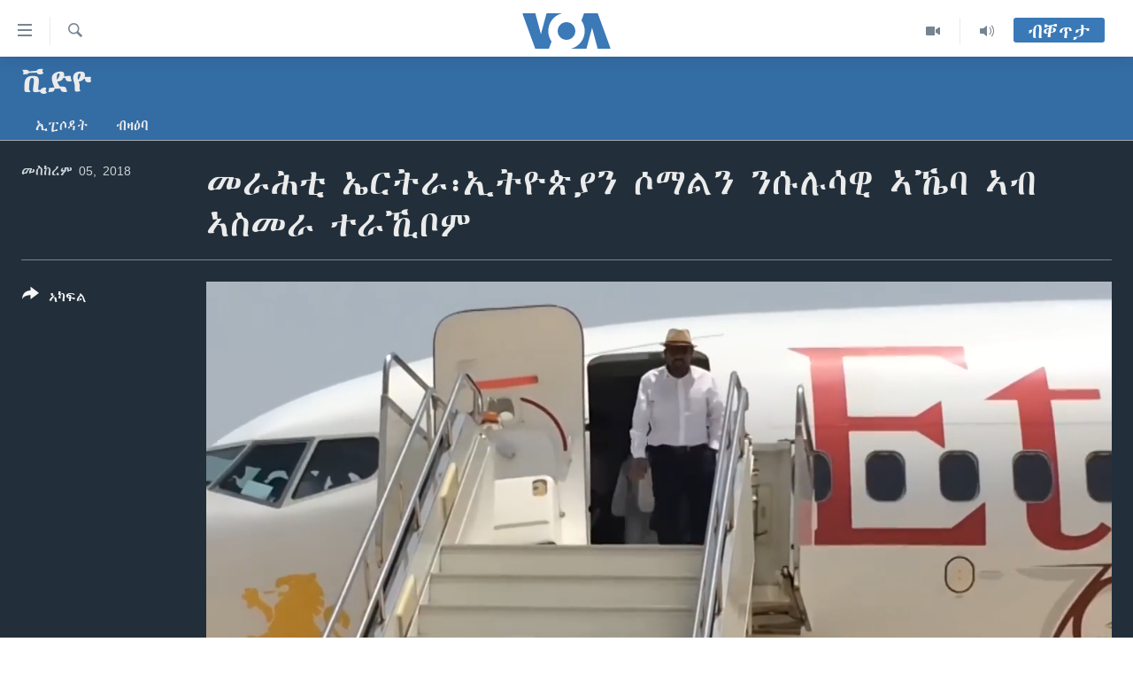

--- FILE ---
content_type: text/html; charset=utf-8
request_url: https://tigrigna.voanews.com/a/%E1%88%98%E1%88%AB%E1%88%95%E1%89%B2-%E1%8A%A4%E1%88%AD%E1%89%B5%E1%88%AB-%E1%8A%A2%E1%89%B5%E1%8B%AE%E1%8C%B5%E1%8B%AB%E1%8A%95-%E1%88%B6%E1%88%9B%E1%88%8D%E1%8A%95-%E1%8A%95%E1%88%B1%E1%88%89%E1%88%B3%E1%8B%8A-%E1%8A%A3%E1%8A%BC%E1%89%A3-%E1%8A%A3%E1%89%A5-%E1%8A%A3%E1%88%B5%E1%88%98%E1%88%AB-%E1%89%B0%E1%88%AB%E1%8A%BA%E1%89%A6%E1%88%9D/4559254.html
body_size: 13019
content:

<!DOCTYPE html>
<html lang="ti" dir="ltr" class="no-js">
<head>
<link href="/Content/responsive/VOA/ti/VOA-ti.css?&amp;av=0.0.0.0&amp;cb=309" rel="stylesheet"/>
<script src="https://tags.voanews.com/voa-pangea/prod/utag.sync.js"></script> <script type='text/javascript' src='https://www.youtube.com/iframe_api' async></script>
<script type="text/javascript">
//a general 'js' detection, must be on top level in <head>, due to CSS performance
document.documentElement.className = "js";
var cacheBuster = "309";
var appBaseUrl = "/";
var imgEnhancerBreakpoints = [0, 144, 256, 408, 650, 1023, 1597];
var isLoggingEnabled = false;
var isPreviewPage = false;
var isLivePreviewPage = false;
if (!isPreviewPage) {
window.RFE = window.RFE || {};
window.RFE.cacheEnabledByParam = window.location.href.indexOf('nocache=1') === -1;
const url = new URL(window.location.href);
const params = new URLSearchParams(url.search);
// Remove the 'nocache' parameter
params.delete('nocache');
// Update the URL without the 'nocache' parameter
url.search = params.toString();
window.history.replaceState(null, '', url.toString());
} else {
window.addEventListener('load', function() {
const links = window.document.links;
for (let i = 0; i < links.length; i++) {
links[i].href = '#';
links[i].target = '_self';
}
})
}
// Iframe & Embed detection
var embedProperties = {};
try {
// Reliable way to check if we are in an iframe.
var isIframe = window.self !== window.top;
embedProperties.is_iframe = isIframe;
if (!isIframe) {
embedProperties.embed_context = "main";
} else {
// We are in an iframe. Let's try to access the parent.
// This access will only fail with strict cross-origin (without document.domain).
var parentLocation = window.top.location;
// The access succeeded. Now we explicitly compare the hostname.
if (window.location.hostname === parentLocation.hostname) {
embedProperties.embed_context = "embed_self";
} else {
// Hostname is different (e.g. different subdomain with document.domain)
embedProperties.embed_context = "embed_cross";
}
// Since the access works, we can safely get the details.
embedProperties.url_parent = parentLocation.href;
embedProperties.title_parent = window.top.document.title;
}
} catch (err) {
// We are in an iframe, and an error occurred, probably due to cross-origin restrictions.
embedProperties.is_iframe = true;
embedProperties.embed_context = "embed_cross";
// We cannot access the properties of window.top.
// `document.referrer` can sometimes provide the URL of the parent page.
// It is not 100% reliable, but it is the best we can do in this situation.
embedProperties.url_parent = document.referrer || null;
embedProperties.title_parent = null; // We can't get to the title in a cross-origin scenario.
}
var pwaEnabled = false;
var swCacheDisabled;
</script>
<meta charset="utf-8" />
<title>መራሕቲ ኤርትራ፡ኢትዮጵያን ሶማልን ንሱሉሳዊ ኣኼባ ኣብ ኣስመራ ተራኺቦም</title>
<meta name="description" content="ቀ/ሚ ኣብይ ኣሕመድ ኣብ ወደብ ዓሰብን ባጽዕን ዘካየድዎ ዑደት ዛዚሞም ሎሚ ኣብ ሰዓታት ድሕሪ ቀትሪ ኣስመራ ኣትዮም ኣለው።" />
<meta name="keywords" content="ቪድዮ, ETHIOPIA, somalia, Eritrea, diplomacy" />
<meta name="viewport" content="width=device-width, initial-scale=1.0" />
<meta http-equiv="X-UA-Compatible" content="IE=edge" />
<meta name="robots" content="max-image-preview:large"><meta property="fb:pages" content="132597640090658" />
<meta name="msvalidate.01" content="3286EE554B6F672A6F2E608C02343C0E" />
<link href="https://tigrigna.voanews.com/a/መራሕቲ-ኤርትራ-ኢትዮጵያን-ሶማልን-ንሱሉሳዊ-ኣኼባ-ኣብ-ኣስመራ-ተራኺቦም/4559254.html" rel="canonical" />
<meta name="apple-mobile-web-app-title" content="VOA" />
<meta name="apple-mobile-web-app-status-bar-style" content="black" />
<meta name="apple-itunes-app" content="app-id=632618796, app-argument=//4559254.ltr" />
<meta content="መራሕቲ ኤርትራ፡ኢትዮጵያን ሶማልን ንሱሉሳዊ ኣኼባ ኣብ ኣስመራ ተራኺቦም" property="og:title" />
<meta content="ቀ/ሚ ኣብይ ኣሕመድ ኣብ ወደብ ዓሰብን ባጽዕን ዘካየድዎ ዑደት ዛዚሞም ሎሚ ኣብ ሰዓታት ድሕሪ ቀትሪ ኣስመራ ኣትዮም ኣለው።" property="og:description" />
<meta content="video.other" property="og:type" />
<meta content="https://tigrigna.voanews.com/a/መራሕቲ-ኤርትራ-ኢትዮጵያን-ሶማልን-ንሱሉሳዊ-ኣኼባ-ኣብ-ኣስመራ-ተራኺቦም/4559254.html" property="og:url" />
<meta content="ቪኦኤ" property="og:site_name" />
<meta content="https://www.facebook.com/pages/VOA-Tigrigna/132597640090658" property="article:publisher" />
<meta content="https://gdb.voanews.com/1aa890de-caba-48fe-94f2-df12677a1308_tv_w1200_h630.jpg" property="og:image" />
<meta content="1200" property="og:image:width" />
<meta content="630" property="og:image:height" />
<meta content="587038754814637" property="fb:app_id" />
<meta content="player" name="twitter:card" />
<meta content="@VOATigrigna" name="twitter:site" />
<meta content="https://tigrigna.voanews.com/embed/player/article/4559254.html" name="twitter:player" />
<meta content="435" name="twitter:player:width" />
<meta content="314" name="twitter:player:height" />
<meta content="https://voa-video-ns.akamaized.net/pangeavideo/2018/09/1/1a/1aa890de-caba-48fe-94f2-df12677a1308.mp4" name="twitter:player:stream" />
<meta content="video/mp4; codecs=&quot;h264&quot;" name="twitter:player:stream:content_type" />
<meta content="መራሕቲ ኤርትራ፡ኢትዮጵያን ሶማልን ንሱሉሳዊ ኣኼባ ኣብ ኣስመራ ተራኺቦም" name="twitter:title" />
<meta content="ቀ/ሚ ኣብይ ኣሕመድ ኣብ ወደብ ዓሰብን ባጽዕን ዘካየድዎ ዑደት ዛዚሞም ሎሚ ኣብ ሰዓታት ድሕሪ ቀትሪ ኣስመራ ኣትዮም ኣለው።" name="twitter:description" />
<link rel="amphtml" href="https://tigrigna.voanews.com/amp/መራሕቲ-ኤርትራ-ኢትዮጵያን-ሶማልን-ንሱሉሳዊ-ኣኼባ-ኣብ-ኣስመራ-ተራኺቦም/4559254.html" />
<script type="application/ld+json">{"duration":"PT3M39S","uploadDate":"2018-09-05 19:38:00Z","embedUrl":"https://tigrigna.voanews.com/embed/player/article/4559254.html","headline":"መራሕቲ ኤርትራ፡ኢትዮጵያን ሶማልን ንሱሉሳዊ ኣኼባ ኣብ ኣስመራ ተራኺቦም","inLanguage":"ti","keywords":"ቪድዮ, ETHIOPIA, somalia, Eritrea, diplomacy","author":{"@type":"Person","name":"VOA"},"datePublished":"2018-09-05 19:38:00Z","dateModified":"2018-09-05 19:38:00Z","publisher":{"logo":{"width":512,"height":220,"@type":"ImageObject","url":"https://tigrigna.voanews.com/Content/responsive/VOA/ti/img/logo.png"},"@type":"Organization","url":"https://tigrigna.voanews.com","sameAs":["https://www.facebook.com/VOA-Tigrigna-132597640090658/?ref=ts\u0026fref=ts","https://www.youtube.com/voatigrigna","https://www.instagram.com/voatigrigna","https://twitter.com/voatigrigna","https://telegram.me/YourUsernameHere","","https://www.whatsapp.com/channel/0029VaZu1cPHFxP2I6zxD209"],"name":"ድምጺ ኣሜሪካ","alternateName":""},"thumbnailUrl":"https://gdb.voanews.com/1aa890de-caba-48fe-94f2-df12677a1308_tv_w1080_h608.jpg","@context":"https://schema.org","@type":"VideoObject","mainEntityOfPage":"https://tigrigna.voanews.com/a/መራሕቲ-ኤርትራ-ኢትዮጵያን-ሶማልን-ንሱሉሳዊ-ኣኼባ-ኣብ-ኣስመራ-ተራኺቦም/4559254.html","url":"https://tigrigna.voanews.com/a/መራሕቲ-ኤርትራ-ኢትዮጵያን-ሶማልን-ንሱሉሳዊ-ኣኼባ-ኣብ-ኣስመራ-ተራኺቦም/4559254.html","description":"ቀ/ሚ ኣብይ ኣሕመድ ኣብ ወደብ ዓሰብን ባጽዕን ዘካየድዎ ዑደት ዛዚሞም ሎሚ ኣብ ሰዓታት ድሕሪ ቀትሪ ኣስመራ ኣትዮም ኣለው።","image":{"width":1080,"height":608,"@type":"ImageObject","url":"https://gdb.voanews.com/1aa890de-caba-48fe-94f2-df12677a1308_tv_w1080_h608.jpg"},"name":"መራሕቲ ኤርትራ፡ኢትዮጵያን ሶማልን ንሱሉሳዊ ኣኼባ ኣብ ኣስመራ ተራኺቦም"}</script>
<script src="/Scripts/responsive/infographics.b?v=dVbZ-Cza7s4UoO3BqYSZdbxQZVF4BOLP5EfYDs4kqEo1&amp;av=0.0.0.0&amp;cb=309"></script>
<script src="/Scripts/responsive/loader.b?v=C-JLefdHQ4ECvt5x4bMsJCTq2VRkcN8JUkP-IB-DzAI1&amp;av=0.0.0.0&amp;cb=309"></script>
<link rel="icon" type="image/svg+xml" href="/Content/responsive/VOA/img/webApp/favicon.svg" />
<link rel="alternate icon" href="/Content/responsive/VOA/img/webApp/favicon.ico" />
<link rel="apple-touch-icon" sizes="152x152" href="/Content/responsive/VOA/img/webApp/ico-152x152.png" />
<link rel="apple-touch-icon" sizes="144x144" href="/Content/responsive/VOA/img/webApp/ico-144x144.png" />
<link rel="apple-touch-icon" sizes="114x114" href="/Content/responsive/VOA/img/webApp/ico-114x114.png" />
<link rel="apple-touch-icon" sizes="72x72" href="/Content/responsive/VOA/img/webApp/ico-72x72.png" />
<link rel="apple-touch-icon-precomposed" href="/Content/responsive/VOA/img/webApp/ico-57x57.png" />
<link rel="icon" sizes="192x192" href="/Content/responsive/VOA/img/webApp/ico-192x192.png" />
<link rel="icon" sizes="128x128" href="/Content/responsive/VOA/img/webApp/ico-128x128.png" />
<meta name="msapplication-TileColor" content="#ffffff" />
<meta name="msapplication-TileImage" content="/Content/responsive/VOA/img/webApp/ico-144x144.png" />
<link rel="alternate" type="application/rss+xml" title="VOA - Top Stories [RSS]" href="/api/" />
<link rel="sitemap" type="application/rss+xml" href="/sitemap.xml" />
<script type="text/javascript">
var analyticsData = Object.assign(embedProperties, {url:"https://tigrigna.voanews.com/a/%e1%88%98%e1%88%ab%e1%88%95%e1%89%b2-%e1%8a%a4%e1%88%ad%e1%89%b5%e1%88%ab-%e1%8a%a2%e1%89%b5%e1%8b%ae%e1%8c%b5%e1%8b%ab%e1%8a%95-%e1%88%b6%e1%88%9b%e1%88%8d%e1%8a%95-%e1%8a%95%e1%88%b1%e1%88%89%e1%88%b3%e1%8b%8a-%e1%8a%a3%e1%8a%bc%e1%89%a3-%e1%8a%a3%e1%89%a5-%e1%8a%a3%e1%88%b5%e1%88%98%e1%88%ab-%e1%89%b0%e1%88%ab%e1%8a%ba%e1%89%a6%e1%88%9d/4559254.html",property_id:"487",article_uid:"4559254",page_title:"መራሕቲ ኤርትራ፡ኢትዮጵያን ሶማልን ንሱሉሳዊ ኣኼባ ኣብ ኣስመራ ተራኺቦም",page_type:"video",content_type:"video",subcontent_type:"video",last_modified:"2018-09-05 19:38:00Z",pub_datetime:"2018-09-05 19:38:00Z",section:"ቪድዮ",english_section:"video",byline:"",categories:"video",tags:"ethiopia;somalia;eritrea;diplomacy",domain:"tigrigna.voanews.com",language:"Tigrinya",language_service:"VOA Horn of Africa",platform:"web",copied:"no",copied_article:"",copied_title:"",runs_js:"Yes",cms_release:"8.45.0.0.309",enviro_type:"prod",slug:"መራሕቲ-ኤርትራ-ኢትዮጵያን-ሶማልን-ንሱሉሳዊ-ኣኼባ-ኣብ-ኣስመራ-ተራኺቦም",entity:"VOA",short_language_service:"TIG",platform_short:"W",page_name:"መራሕቲ ኤርትራ፡ኢትዮጵያን ሶማልን ንሱሉሳዊ ኣኼባ ኣብ ኣስመራ ተራኺቦም"});
// Push Analytics data as GTM message (without "event" attribute and before GTM initialization)
window.dataLayer = window.dataLayer || [];
window.dataLayer.push(analyticsData);
</script>
<script type="text/javascript" data-cookiecategory="analytics">
var gtmEventObject = {event: 'page_meta_ready'};window.dataLayer = window.dataLayer || [];window.dataLayer.push(gtmEventObject);
var renderGtm = "true";
if (renderGtm === "true") {
(function(w,d,s,l,i){w[l]=w[l]||[];w[l].push({'gtm.start':new Date().getTime(),event:'gtm.js'});var f=d.getElementsByTagName(s)[0],j=d.createElement(s),dl=l!='dataLayer'?'&l='+l:'';j.async=true;j.src='//www.googletagmanager.com/gtm.js?id='+i+dl;f.parentNode.insertBefore(j,f);})(window,document,'script','dataLayer','GTM-N8MP7P');
}
</script>
</head>
<body class=" nav-no-loaded cc_theme pg-media use-sticky-share js-category-to-nav pg-prog nojs-images ">
<noscript><iframe src="https://www.googletagmanager.com/ns.html?id=GTM-N8MP7P" height="0" width="0" style="display:none;visibility:hidden"></iframe></noscript> <script type="text/javascript" data-cookiecategory="analytics">
var gtmEventObject = {event: 'page_meta_ready'};window.dataLayer = window.dataLayer || [];window.dataLayer.push(gtmEventObject);
var renderGtm = "true";
if (renderGtm === "true") {
(function(w,d,s,l,i){w[l]=w[l]||[];w[l].push({'gtm.start':new Date().getTime(),event:'gtm.js'});var f=d.getElementsByTagName(s)[0],j=d.createElement(s),dl=l!='dataLayer'?'&l='+l:'';j.async=true;j.src='//www.googletagmanager.com/gtm.js?id='+i+dl;f.parentNode.insertBefore(j,f);})(window,document,'script','dataLayer','GTM-N8MP7P');
}
</script>
<!--Analytics tag js version start-->
<script type="text/javascript" data-cookiecategory="analytics">
var utag_data = Object.assign({}, analyticsData, {pub_year:"2018",pub_month:"09",pub_day:"05",pub_hour:"19",pub_weekday:"Wednesday"});
if(typeof(TealiumTagFrom)==='function' && typeof(TealiumTagSearchKeyword)==='function') {
var utag_from=TealiumTagFrom();var utag_searchKeyword=TealiumTagSearchKeyword();
if(utag_searchKeyword!=null && utag_searchKeyword!=='' && utag_data["search_keyword"]==null) utag_data["search_keyword"]=utag_searchKeyword;if(utag_from!=null && utag_from!=='') utag_data["from"]=TealiumTagFrom();}
if(window.top!== window.self&&utag_data.page_type==="snippet"){utag_data.page_type = 'iframe';}
try{if(window.top!==window.self&&window.self.location.hostname===window.top.location.hostname){utag_data.platform = 'self-embed';utag_data.platform_short = 'se';}}catch(e){if(window.top!==window.self&&window.self.location.search.includes("platformType=self-embed")){utag_data.platform = 'cross-promo';utag_data.platform_short = 'cp';}}
(function(a,b,c,d){ a="https://tags.voanews.com/voa-pangea/prod/utag.js"; b=document;c="script";d=b.createElement(c);d.src=a;d.type="text/java"+c;d.async=true; a=b.getElementsByTagName(c)[0];a.parentNode.insertBefore(d,a); })();
</script>
<!--Analytics tag js version end-->
<!-- Analytics tag management NoScript -->
<noscript>
<img style="position: absolute; border: none;" src="https://ssc.voanews.com/b/ss/bbgprod,bbgentityvoa/1/G.4--NS/54246330?pageName=voa%3atig%3aw%3avideo%3a%e1%88%98%e1%88%ab%e1%88%95%e1%89%b2%20%e1%8a%a4%e1%88%ad%e1%89%b5%e1%88%ab%e1%8d%a1%e1%8a%a2%e1%89%b5%e1%8b%ae%e1%8c%b5%e1%8b%ab%e1%8a%95%20%e1%88%b6%e1%88%9b%e1%88%8d%e1%8a%95%20%e1%8a%95%e1%88%b1%e1%88%89%e1%88%b3%e1%8b%8a%20%e1%8a%a3%e1%8a%bc%e1%89%a3%20%e1%8a%a3%e1%89%a5%20%e1%8a%a3%e1%88%b5%e1%88%98%e1%88%ab%20%e1%89%b0%e1%88%ab%e1%8a%ba%e1%89%a6%e1%88%9d&amp;c6=%e1%88%98%e1%88%ab%e1%88%95%e1%89%b2%20%e1%8a%a4%e1%88%ad%e1%89%b5%e1%88%ab%e1%8d%a1%e1%8a%a2%e1%89%b5%e1%8b%ae%e1%8c%b5%e1%8b%ab%e1%8a%95%20%e1%88%b6%e1%88%9b%e1%88%8d%e1%8a%95%20%e1%8a%95%e1%88%b1%e1%88%89%e1%88%b3%e1%8b%8a%20%e1%8a%a3%e1%8a%bc%e1%89%a3%20%e1%8a%a3%e1%89%a5%20%e1%8a%a3%e1%88%b5%e1%88%98%e1%88%ab%20%e1%89%b0%e1%88%ab%e1%8a%ba%e1%89%a6%e1%88%9d&amp;v36=8.45.0.0.309&amp;v6=D=c6&amp;g=https%3a%2f%2ftigrigna.voanews.com%2fa%2f%25e1%2588%2598%25e1%2588%25ab%25e1%2588%2595%25e1%2589%25b2-%25e1%258a%25a4%25e1%2588%25ad%25e1%2589%25b5%25e1%2588%25ab-%25e1%258a%25a2%25e1%2589%25b5%25e1%258b%25ae%25e1%258c%25b5%25e1%258b%25ab%25e1%258a%2595-%25e1%2588%25b6%25e1%2588%259b%25e1%2588%258d%25e1%258a%2595-%25e1%258a%2595%25e1%2588%25b1%25e1%2588%2589%25e1%2588%25b3%25e1%258b%258a-%25e1%258a%25a3%25e1%258a%25bc%25e1%2589%25a3-%25e1%258a%25a3%25e1%2589%25a5-%25e1%258a%25a3%25e1%2588%25b5%25e1%2588%2598%25e1%2588%25ab-%25e1%2589%25b0%25e1%2588%25ab%25e1%258a%25ba%25e1%2589%25a6%25e1%2588%259d%2f4559254.html&amp;c1=D=g&amp;v1=D=g&amp;events=event1&amp;c16=voa%20horn%20of%20africa&amp;v16=D=c16&amp;c5=video&amp;v5=D=c5&amp;ch=%e1%89%aa%e1%8b%b5%e1%8b%ae&amp;c15=tigrinya&amp;v15=D=c15&amp;c4=video&amp;v4=D=c4&amp;c14=4559254&amp;v14=D=c14&amp;v20=no&amp;c17=web&amp;v17=D=c17&amp;mcorgid=518abc7455e462b97f000101%40adobeorg&amp;server=tigrigna.voanews.com&amp;pageType=D=c4&amp;ns=bbg&amp;v29=D=server&amp;v25=voa&amp;v30=487&amp;v105=D=User-Agent " alt="analytics" width="1" height="1" /></noscript>
<!-- End of Analytics tag management NoScript -->
<!--*** Accessibility links - For ScreenReaders only ***-->
<section>
<div class="sr-only">
<h2>ክርከብ ዝኽእል መራኸቢታት</h2>
<ul>
<li><a href="#content" data-disable-smooth-scroll="1">ናብ ቀንዲ ትሕዝቶ ሕለፍ</a></li>
<li><a href="#navigation" data-disable-smooth-scroll="1">ናብ ቀንዲ መምርሒ ስገር</a></li>
<li><a href="#txtHeaderSearch" data-disable-smooth-scroll="1"> ናብ መፈተሺ ስገር </a></li>
</ul>
</div>
</section>
<div dir="ltr">
<div id="page">
<aside>
<div class="ctc-message pos-fix">
<div class="ctc-message__inner">Link has been copied to clipboard</div>
</div>
</aside>
<div class="hdr-20 hdr-20--big">
<div class="hdr-20__inner">
<div class="hdr-20__max pos-rel">
<div class="hdr-20__side hdr-20__side--primary d-flex">
<label data-for="main-menu-ctrl" data-switcher-trigger="true" data-switch-target="main-menu-ctrl" class="burger hdr-trigger pos-rel trans-trigger" data-trans-evt="click" data-trans-id="menu">
<span class="ico ico-close hdr-trigger__ico hdr-trigger__ico--close burger__ico burger__ico--close"></span>
<span class="ico ico-menu hdr-trigger__ico hdr-trigger__ico--open burger__ico burger__ico--open"></span>
</label>
<div class="menu-pnl pos-fix trans-target" data-switch-target="main-menu-ctrl" data-trans-id="menu">
<div class="menu-pnl__inner">
<nav class="main-nav menu-pnl__item menu-pnl__item--first">
<ul class="main-nav__list accordeon" data-analytics-tales="false" data-promo-name="link" data-location-name="nav,secnav">
<li class="main-nav__item accordeon__item" data-switch-target="menu-item-1460">
<label class="main-nav__item-name main-nav__item-name--label accordeon__control-label" data-switcher-trigger="true" data-for="menu-item-1460">
ዜና
<span class="ico ico-chevron-down main-nav__chev"></span>
</label>
<div class="main-nav__sub-list">
<a class="main-nav__item-name main-nav__item-name--link main-nav__item-name--sub" href="/ethiopia-eritrea" title="ኤርትራ/ኢትዮጵያ" data-item-name="ethiopia-eritrea" >ኤርትራ/ኢትዮጵያ</a>
<a class="main-nav__item-name main-nav__item-name--link main-nav__item-name--sub" href="/world" title="ዓለም" data-item-name="world-news" >ዓለም</a>
<a class="main-nav__item-name main-nav__item-name--link main-nav__item-name--sub" href="/p/9097.html" title="ማእከላይ ምብራቕ" data-item-name="middle-east" >ማእከላይ ምብራቕ</a>
</div>
</li>
<li class="main-nav__item accordeon__item" data-switch-target="menu-item-1463">
<label class="main-nav__item-name main-nav__item-name--label accordeon__control-label" data-switcher-trigger="true" data-for="menu-item-1463">
ሰሙናዊ መደባት
<span class="ico ico-chevron-down main-nav__chev"></span>
</label>
<div class="main-nav__sub-list">
<a class="main-nav__item-name main-nav__item-name--link main-nav__item-name--sub" href="/weekly-programs" title="ሰሙናዊ መደባት" data-item-name="weekly-programming" >ሰሙናዊ መደባት</a>
<a class="main-nav__item-name main-nav__item-name--link main-nav__item-name--sub" href="/p/7830.html" title="እዋናዊ ጉዳያት" data-item-name="weekly-programs-current-affairs" >እዋናዊ ጉዳያት</a>
<a class="main-nav__item-name main-nav__item-name--link main-nav__item-name--sub" href="/p/7831.html" title="ጥዕና" data-item-name="weekly-programs-health" >ጥዕና</a>
<a class="main-nav__item-name main-nav__item-name--link main-nav__item-name--sub" href="/p/7832.html" title="መንእሰያት" data-item-name="weekly-programs-youth" >መንእሰያት</a>
<a class="main-nav__item-name main-nav__item-name--link main-nav__item-name--sub" href="/p/7834.html" title="ኤርትራውያን ኣብ ኣመሪካ" data-item-name="eritreans-in-america" >ኤርትራውያን ኣብ ኣመሪካ</a>
<a class="main-nav__item-name main-nav__item-name--link main-nav__item-name--sub" href="/p/7835.html" title="ህዝቢ ምስ ህዝቢ" data-item-name="people-to-people" >ህዝቢ ምስ ህዝቢ</a>
<a class="main-nav__item-name main-nav__item-name--link main-nav__item-name--sub" href="/z/7788" title="ደቂ ኣንስትዮን ህጻናትን" data-item-name="women-and-family" >ደቂ ኣንስትዮን ህጻናትን</a>
<a class="main-nav__item-name main-nav__item-name--link main-nav__item-name--sub" href="/z/7148" title="ሳይንስን ቴክኖሎጂን" data-item-name="science-and-technology" >ሳይንስን ቴክኖሎጂን</a>
<a class="main-nav__item-name main-nav__item-name--link main-nav__item-name--sub" href="/p/7836.html" title="ቂሔ ጽልሚ" data-item-name="weekly-programs-culture" >ቂሔ ጽልሚ</a>
</div>
</li>
<li class="main-nav__item accordeon__item" data-switch-target="menu-item-1464">
<label class="main-nav__item-name main-nav__item-name--label accordeon__control-label" data-switcher-trigger="true" data-for="menu-item-1464">
ራድዮ
<span class="ico ico-chevron-down main-nav__chev"></span>
</label>
<div class="main-nav__sub-list">
<a class="main-nav__item-name main-nav__item-name--link main-nav__item-name--sub" href="/daily-radio-show" title="ፈነወ ትግርኛ 1900" data-item-name="tigrinia-news-1900" >ፈነወ ትግርኛ 1900</a>
<a class="main-nav__item-name main-nav__item-name--link main-nav__item-name--sub" href="/z/4280" title="መኽዘን ሓጸርቲ ድምጺ" data-item-name="short-audio-clip1" >መኽዘን ሓጸርቲ ድምጺ</a>
<a class="main-nav__item-name main-nav__item-name--link main-nav__item-name--sub" href="https://tigrigna.voanews.com/z/5500" title="ትሕዝቶ ወሃብቲ ርእይቶ" target="_blank" rel="noopener">ትሕዝቶ ወሃብቲ ርእይቶ</a>
</div>
</li>
<li class="main-nav__item accordeon__item" data-switch-target="menu-item-1465">
<label class="main-nav__item-name main-nav__item-name--label accordeon__control-label" data-switcher-trigger="true" data-for="menu-item-1465">
ቪድዮ
<span class="ico ico-chevron-down main-nav__chev"></span>
</label>
<div class="main-nav__sub-list">
<a class="main-nav__item-name main-nav__item-name--link main-nav__item-name--sub" href="/z/3314" title="VOA60 ኣፍሪቃ" data-item-name="voa-60-africa" >VOA60 ኣፍሪቃ</a>
<a class="main-nav__item-name main-nav__item-name--link main-nav__item-name--sub" href="/z/3478" title="VOA60 ኣመሪካ" data-item-name="voa60-america" >VOA60 ኣመሪካ</a>
<a class="main-nav__item-name main-nav__item-name--link main-nav__item-name--sub" href="/z/3313" title="VOA60 ዓለም" data-item-name="voa-60-world" >VOA60 ዓለም</a>
<a class="main-nav__item-name main-nav__item-name--link main-nav__item-name--sub" href="/z/3312" title="ቪድዮ" data-item-name="video" >ቪድዮ</a>
</div>
</li>
<li class="main-nav__item">
<a class="main-nav__item-name main-nav__item-name--link" href="/special-reports" title="ፍሉይ ዓምዲ" data-item-name="special-report" >ፍሉይ ዓምዲ</a>
</li>
<li class="main-nav__item">
<a class="main-nav__item-name main-nav__item-name--link" href="/radio-on-tv" title="ዕለታዊ ፈነወ ድምጺ ኣመሪካ ቋንቋ ትግርኛ" data-item-name="daily-radio-on-tv" >ዕለታዊ ፈነወ ድምጺ ኣመሪካ ቋንቋ ትግርኛ</a>
</li>
</ul>
</nav>
<div class="menu-pnl__item">
<a href="https://learningenglish.voanews.com/" class="menu-pnl__item-link" alt="ትምህርቲ እንግሊዝኛ">ትምህርቲ እንግሊዝኛ</a>
</div>
<div class="menu-pnl__item menu-pnl__item--social">
<h5 class="menu-pnl__sub-head">ማሕበራዊ ገጻትና</h5>
<a href="https://www.facebook.com/VOA-Tigrigna-132597640090658/?ref=ts&amp;fref=ts" title="ኣብ ‘ፈስቡክ’ ተኸታተሉና" data-analytics-text="follow_on_facebook" class="btn btn--rounded btn--social-inverted menu-pnl__btn js-social-btn btn-facebook" target="_blank" rel="noopener">
<span class="ico ico-facebook-alt ico--rounded"></span>
</a>
<a href="https://www.youtube.com/voatigrigna" title="Follow us on Youtube" data-analytics-text="follow_on_youtube" class="btn btn--rounded btn--social-inverted menu-pnl__btn js-social-btn btn-youtube" target="_blank" rel="noopener">
<span class="ico ico-youtube ico--rounded"></span>
</a>
<a href="https://www.instagram.com/voatigrigna" title="Follow us on Instagram" data-analytics-text="follow_on_instagram" class="btn btn--rounded btn--social-inverted menu-pnl__btn js-social-btn btn-instagram" target="_blank" rel="noopener">
<span class="ico ico-instagram ico--rounded"></span>
</a>
<a href="https://twitter.com/voatigrigna" title="ኣብ ‘ትዊትር’ ተኸታተሉና" data-analytics-text="follow_on_twitter" class="btn btn--rounded btn--social-inverted menu-pnl__btn js-social-btn btn-twitter" target="_blank" rel="noopener">
<span class="ico ico-twitter ico--rounded"></span>
</a>
<a href="https://telegram.me/YourUsernameHere" title="Follow us on Telegram" data-analytics-text="follow_on_telegram" class="btn btn--rounded btn--social-inverted menu-pnl__btn js-social-btn btn-telegram" target="_blank" rel="noopener">
<span class="ico ico-telegram ico--rounded"></span>
</a>
</div>
<div class="menu-pnl__item">
<a href="/navigation/allsites" class="menu-pnl__item-link">
<span class="ico ico-languages "></span>
ቋንቋታት
</a>
</div>
</div>
</div>
<label data-for="top-search-ctrl" data-switcher-trigger="true" data-switch-target="top-search-ctrl" class="top-srch-trigger hdr-trigger">
<span class="ico ico-close hdr-trigger__ico hdr-trigger__ico--close top-srch-trigger__ico top-srch-trigger__ico--close"></span>
<span class="ico ico-search hdr-trigger__ico hdr-trigger__ico--open top-srch-trigger__ico top-srch-trigger__ico--open"></span>
</label>
<div class="srch-top srch-top--in-header" data-switch-target="top-search-ctrl">
<div class="container">
<form action="/s" class="srch-top__form srch-top__form--in-header" id="form-topSearchHeader" method="get" role="search"><label for="txtHeaderSearch" class="sr-only">Search</label>
<input type="text" id="txtHeaderSearch" name="k" placeholder="መድለይ ጽሑፍ..." accesskey="s" value="" class="srch-top__input analyticstag-event" onkeydown="if (event.keyCode === 13) { FireAnalyticsTagEventOnSearch('search', $dom.get('#txtHeaderSearch')[0].value) }" />
<button title="Search" type="submit" class="btn btn--top-srch analyticstag-event" onclick="FireAnalyticsTagEventOnSearch('search', $dom.get('#txtHeaderSearch')[0].value) ">
<span class="ico ico-search"></span>
</button></form>
</div>
</div>
<a href="/" class="main-logo-link">
<img src="/Content/responsive/VOA/ti/img/logo-compact.svg?cb=309" class="main-logo main-logo--comp" alt="site logo">
<img src="/Content/responsive/VOA/ti/img/logo.svg?cb=309" class="main-logo main-logo--big" alt="site logo">
</a>
</div>
<div class="hdr-20__side hdr-20__side--secondary d-flex">
<a href="/daily-radio-show" title="Audio" class="hdr-20__secondary-item" data-item-name="audio">
<span class="ico ico-audio hdr-20__secondary-icon"></span>
</a>
<a href="/radio-on-tv" title="Video" class="hdr-20__secondary-item" data-item-name="video">
<span class="ico ico-video hdr-20__secondary-icon"></span>
</a>
<a href="/s" title="Search" class="hdr-20__secondary-item hdr-20__secondary-item--search" data-item-name="search">
<span class="ico ico-search hdr-20__secondary-icon hdr-20__secondary-icon--search"></span>
</a>
<div class="hdr-20__secondary-item live-b-drop">
<div class="live-b-drop__off">
<a href="/live/" class="live-b-drop__link" title="ብቐጥታ" data-item-name="live">
<span class="badge badge--live-btn badge--live-btn-off">
ብቐጥታ
</span>
</a>
</div>
<div class="live-b-drop__on hidden">
<label data-for="live-ctrl" data-switcher-trigger="true" data-switch-target="live-ctrl" class="live-b-drop__label pos-rel">
<span class="badge badge--live badge--live-btn">
ብቐጥታ
</span>
<span class="ico ico-close live-b-drop__label-ico live-b-drop__label-ico--close"></span>
</label>
<div class="live-b-drop__panel" id="targetLivePanelDiv" data-switch-target="live-ctrl"></div>
</div>
</div>
<div class="srch-bottom">
<form action="/s" class="srch-bottom__form d-flex" id="form-bottomSearch" method="get" role="search"><label for="txtSearch" class="sr-only">Search</label>
<input type="search" id="txtSearch" name="k" placeholder="መድለይ ጽሑፍ..." accesskey="s" value="" class="srch-bottom__input analyticstag-event" onkeydown="if (event.keyCode === 13) { FireAnalyticsTagEventOnSearch('search', $dom.get('#txtSearch')[0].value) }" />
<button title="Search" type="submit" class="btn btn--bottom-srch analyticstag-event" onclick="FireAnalyticsTagEventOnSearch('search', $dom.get('#txtSearch')[0].value) ">
<span class="ico ico-search"></span>
</button></form>
</div>
</div>
<img src="/Content/responsive/VOA/ti/img/logo-print.gif?cb=309" class="logo-print" loading="lazy" alt="site logo">
<img src="/Content/responsive/VOA/ti/img/logo-print_color.png?cb=309" class="logo-print logo-print--color" loading="lazy" alt="site logo">
</div>
</div>
</div>
<script>
if (document.body.className.indexOf('pg-home') > -1) {
var nav2In = document.querySelector('.hdr-20__inner');
var nav2Sec = document.querySelector('.hdr-20__side--secondary');
var secStyle = window.getComputedStyle(nav2Sec);
if (nav2In && window.pageYOffset < 150 && secStyle['position'] !== 'fixed') {
nav2In.classList.add('hdr-20__inner--big')
}
}
</script>
<div class="c-hlights c-hlights--breaking c-hlights--no-item" data-hlight-display="mobile,desktop">
<div class="c-hlights__wrap container p-0">
<div class="c-hlights__nav">
<a role="button" href="#" title="ቀዳማይ">
<span class="ico ico-chevron-backward m-0"></span>
<span class="sr-only">ቀዳማይ</span>
</a>
<a role="button" href="#" title="ዝቅፅል">
<span class="ico ico-chevron-forward m-0"></span>
<span class="sr-only">ዝቅፅል</span>
</a>
</div>
<span class="c-hlights__label">
<span class="">Breaking News</span>
<span class="switcher-trigger">
<label data-for="more-less-1" data-switcher-trigger="true" class="switcher-trigger__label switcher-trigger__label--more p-b-0" title="ተወሳኺ ምርኣይ">
<span class="ico ico-chevron-down"></span>
</label>
<label data-for="more-less-1" data-switcher-trigger="true" class="switcher-trigger__label switcher-trigger__label--less p-b-0" title="Show less">
<span class="ico ico-chevron-up"></span>
</label>
</span>
</span>
<ul class="c-hlights__items switcher-target" data-switch-target="more-less-1">
</ul>
</div>
</div> <div id="content">
<div class="prog-hdr">
<div class="container">
<a href="/z/3312" class="prog-hdr__link">
<h1 class="title pg-title title--program">ቪድዮ</h1>
</a>
</div>
<div class="nav-tabs nav-tabs--level-1 nav-tabs--prog-hdr nav-tabs--full">
<div class="container">
<div class="row">
<div class="nav-tabs__inner swipe-slide">
<ul class="nav-tabs__list swipe-slide__inner" role="tablist">
<li class="nav-tabs__item nav-tabs__item--prog-hdr nav-tabs__item--full">
<a href="/z/3312"> ኢፒሶዳት </a> </li>
<li class="nav-tabs__item nav-tabs__item--prog-hdr nav-tabs__item--full">
<a href="/z/3312/about"> ብዛዕባ </a> </li>
</ul>
</div>
</div>
</div>
</div>
</div>
<div class="media-container">
<div class="container">
<div class="hdr-container">
<div class="row">
<div class="col-title col-xs-12 col-md-10 col-lg-10 pull-right"> <h1 class="">
መራሕቲ ኤርትራ፡ኢትዮጵያን ሶማልን ንሱሉሳዊ ኣኼባ ኣብ ኣስመራ ተራኺቦም
</h1>
</div><div class="col-publishing-details col-xs-12 col-md-2 pull-left"> <div class="publishing-details ">
<div class="published">
<span class="date" >
<time pubdate="pubdate" datetime="2018-09-05T22:38:00+03:00">
መስከረም 05, 2018
</time>
</span>
</div>
</div>
</div><div class="col-lg-12 separator"> <div class="separator">
<hr class="title-line" />
</div>
</div><div class="col-multimedia col-xs-12 col-md-10 pull-right"> <div class="media-pholder media-pholder--video ">
<div class="c-sticky-container" data-poster="https://gdb.voanews.com/1aa890de-caba-48fe-94f2-df12677a1308_tv_w250_r1.jpg">
<div class="c-sticky-element" data-sp_api="pangea-video" data-persistent data-persistent-browse-out >
<div class="c-mmp c-mmp--enabled c-mmp--loading c-mmp--video c-mmp--detail c-mmp--has-poster c-sticky-element__swipe-el"
data-player_id="" data-title="መራሕቲ ኤርትራ፡ኢትዮጵያን ሶማልን ንሱሉሳዊ ኣኼባ ኣብ ኣስመራ ተራኺቦም" data-hide-title="False"
data-breakpoint_s="320" data-breakpoint_m="640" data-breakpoint_l="992"
data-hlsjs-src="/Scripts/responsive/hls.b"
data-bypass-dash-for-vod="true"
data-bypass-dash-for-live-video="true"
data-bypass-dash-for-live-audio="true"
data-media-id="4559254"
id="player4559254">
<div class="c-mmp__poster js-poster c-mmp__poster--video">
<img src="https://gdb.voanews.com/1aa890de-caba-48fe-94f2-df12677a1308_tv_w250_r1.jpg" alt="መራሕቲ ኤርትራ፡ኢትዮጵያን ሶማልን ንሱሉሳዊ ኣኼባ ኣብ ኣስመራ ተራኺቦም" title="መራሕቲ ኤርትራ፡ኢትዮጵያን ሶማልን ንሱሉሳዊ ኣኼባ ኣብ ኣስመራ ተራኺቦም" class="c-mmp__poster-image-h" />
</div>
<a class="c-mmp__fallback-link" href="https://voa-video-ns.akamaized.net/pangeavideo/2018/09/1/1a/1aa890de-caba-48fe-94f2-df12677a1308_hq.mp4">
<span class="c-mmp__fallback-link-icon">
<span class="ico ico-play"></span>
</span>
</a>
<div class="c-spinner">
<img src="/Content/responsive/img/player-spinner.png" alt="please wait" title="please wait" />
</div>
<span class="c-mmp__big_play_btn js-btn-play-big">
<span class="ico ico-play"></span>
</span>
<div class="c-mmp__player">
<video src="https://voa-video-ns.akamaized.net/pangeavideo/2018/09/1/1a/1aa890de-caba-48fe-94f2-df12677a1308_hq.mp4" data-fallbacksrc="https://voa-video-ns.akamaized.net/pangeavideo/2018/09/1/1a/1aa890de-caba-48fe-94f2-df12677a1308.mp4" data-fallbacktype="video/mp4" data-type="video/mp4" data-info="Auto" data-sources="[{&quot;AmpSrc&quot;:&quot;https://voa-video-ns.akamaized.net/pangeavideo/2018/09/1/1a/1aa890de-caba-48fe-94f2-df12677a1308_mobile.mp4&quot;,&quot;Src&quot;:&quot;https://voa-video-ns.akamaized.net/pangeavideo/2018/09/1/1a/1aa890de-caba-48fe-94f2-df12677a1308_mobile.mp4&quot;,&quot;Type&quot;:&quot;video/mp4&quot;,&quot;DataInfo&quot;:&quot;270p&quot;,&quot;Url&quot;:null,&quot;BlockAutoTo&quot;:null,&quot;BlockAutoFrom&quot;:null},{&quot;AmpSrc&quot;:&quot;https://voa-video-ns.akamaized.net/pangeavideo/2018/09/1/1a/1aa890de-caba-48fe-94f2-df12677a1308.mp4&quot;,&quot;Src&quot;:&quot;https://voa-video-ns.akamaized.net/pangeavideo/2018/09/1/1a/1aa890de-caba-48fe-94f2-df12677a1308.mp4&quot;,&quot;Type&quot;:&quot;video/mp4&quot;,&quot;DataInfo&quot;:&quot;360p&quot;,&quot;Url&quot;:null,&quot;BlockAutoTo&quot;:null,&quot;BlockAutoFrom&quot;:null},{&quot;AmpSrc&quot;:&quot;https://voa-video-ns.akamaized.net/pangeavideo/2018/09/1/1a/1aa890de-caba-48fe-94f2-df12677a1308_hq.mp4&quot;,&quot;Src&quot;:&quot;https://voa-video-ns.akamaized.net/pangeavideo/2018/09/1/1a/1aa890de-caba-48fe-94f2-df12677a1308_hq.mp4&quot;,&quot;Type&quot;:&quot;video/mp4&quot;,&quot;DataInfo&quot;:&quot;720p&quot;,&quot;Url&quot;:null,&quot;BlockAutoTo&quot;:null,&quot;BlockAutoFrom&quot;:null}]" data-pub_datetime="2018-09-05 19:38:00Z" data-lt-on-play="0" data-lt-url="" data-autoplay data-preload webkit-playsinline="webkit-playsinline" playsinline="playsinline" style="width:100%; height:100%" title="መራሕቲ ኤርትራ፡ኢትዮጵያን ሶማልን ንሱሉሳዊ ኣኼባ ኣብ ኣስመራ ተራኺቦም" data-aspect-ratio="640/360" data-sdkadaptive="true" data-sdkamp="false" data-sdktitle="መራሕቲ ኤርትራ፡ኢትዮጵያን ሶማልን ንሱሉሳዊ ኣኼባ ኣብ ኣስመራ ተራኺቦም" data-sdkvideo="html5" data-sdkid="4559254" data-sdktype="Video ondemand">
</video>
</div>
<div class="c-mmp__overlay c-mmp__overlay--title c-mmp__overlay--partial c-mmp__overlay--disabled c-mmp__overlay--slide-from-top js-c-mmp__title-overlay">
<span class="c-mmp__overlay-actions c-mmp__overlay-actions-top js-overlay-actions">
<span class="c-mmp__overlay-actions-link c-mmp__overlay-actions-link--embed js-btn-embed-overlay" title="Embed">
<span class="c-mmp__overlay-actions-link-ico ico ico-embed-code"></span>
<span class="c-mmp__overlay-actions-link-text">Embed</span>
</span>
<span class="c-mmp__overlay-actions-link c-mmp__overlay-actions-link--close-sticky c-sticky-element__close-el" title="close">
<span class="c-mmp__overlay-actions-link-ico ico ico-close"></span>
</span>
</span>
<div class="c-mmp__overlay-title js-overlay-title">
<h5 class="c-mmp__overlay-media-title">
<a class="js-media-title-link" href="/a/4559254.html" target="_blank" rel="noopener" title="መራሕቲ ኤርትራ፡ኢትዮጵያን ሶማልን ንሱሉሳዊ ኣኼባ ኣብ ኣስመራ ተራኺቦም">መራሕቲ ኤርትራ፡ኢትዮጵያን ሶማልን ንሱሉሳዊ ኣኼባ ኣብ ኣስመራ ተራኺቦም</a>
</h5>
</div>
</div>
<div class="c-mmp__overlay c-mmp__overlay--sharing c-mmp__overlay--disabled c-mmp__overlay--slide-from-bottom js-c-mmp__sharing-overlay">
<span class="c-mmp__overlay-actions">
<span class="c-mmp__overlay-actions-link c-mmp__overlay-actions-link--embed js-btn-embed-overlay" title="Embed">
<span class="c-mmp__overlay-actions-link-ico ico ico-embed-code"></span>
<span class="c-mmp__overlay-actions-link-text">Embed</span>
</span>
<span class="c-mmp__overlay-actions-link c-mmp__overlay-actions-link--close js-btn-close-overlay" title="close">
<span class="c-mmp__overlay-actions-link-ico ico ico-close"></span>
</span>
</span>
<div class="c-mmp__overlay-tabs">
<div class="c-mmp__overlay-tab c-mmp__overlay-tab--disabled c-mmp__overlay-tab--slide-backward js-tab-embed-overlay" data-trigger="js-btn-embed-overlay" data-embed-source="//tigrigna.voanews.com/embed/player/0/4559254.html?type=video" role="form">
<div class="c-mmp__overlay-body c-mmp__overlay-body--centered-vertical">
<div class="column">
<div class="c-mmp__status-msg ta-c js-message-embed-code-copied" role="tooltip">
The code has been copied to your clipboard.
</div>
<div class="c-mmp__form-group ta-c">
<input type="text" name="embed_code" class="c-mmp__input-text js-embed-code" dir="ltr" value="" readonly />
<span class="c-mmp__input-btn js-btn-copy-embed-code" title="Copy to clipboard"><span class="ico ico-content-copy"></span></span>
</div>
<hr class="c-mmp__separator-line" />
<div class="c-mmp__form-group ta-c">
<label class="c-mmp__form-inline-element">
<span class="c-mmp__form-inline-element-text" title="width">width</span>
<input type="text" title="width" value="640" data-default="640" dir="ltr" name="embed_width" class="ta-c c-mmp__input-text c-mmp__input-text--xs js-video-embed-width" aria-live="assertive" />
<span class="c-mmp__input-suffix">px</span>
</label>
<label class="c-mmp__form-inline-element">
<span class="c-mmp__form-inline-element-text" title="height">height</span>
<input type="text" title="height" value="360" data-default="360" dir="ltr" name="embed_height" class="ta-c c-mmp__input-text c-mmp__input-text--xs js-video-embed-height" aria-live="assertive" />
<span class="c-mmp__input-suffix">px</span>
</label>
</div>
</div>
</div>
</div>
<div class="c-mmp__overlay-tab c-mmp__overlay-tab--disabled c-mmp__overlay-tab--slide-forward js-tab-sharing-overlay" data-trigger="js-btn-sharing-overlay" role="form">
<div class="c-mmp__overlay-body c-mmp__overlay-body--centered-vertical">
<div class="column">
<div class="not-apply-to-sticky audio-fl-bwd">
<aside class="player-content-share share share--mmp" role="complementary"
data-share-url="https://tigrigna.voanews.com/a/4559254.html" data-share-title="መራሕቲ ኤርትራ፡ኢትዮጵያን ሶማልን ንሱሉሳዊ ኣኼባ ኣብ ኣስመራ ተራኺቦም" data-share-text="">
<ul class="share__list">
<li class="share__item">
<a href="https://facebook.com/sharer.php?u=https%3a%2f%2ftigrigna.voanews.com%2fa%2f4559254.html"
data-analytics-text="share_on_facebook"
title="Facebook" target="_blank"
class="btn bg-transparent js-social-btn">
<span class="ico ico-facebook fs_xl "></span>
</a>
</li>
<li class="share__item">
<a href="https://twitter.com/share?url=https%3a%2f%2ftigrigna.voanews.com%2fa%2f4559254.html&amp;text=%e1%88%98%e1%88%ab%e1%88%95%e1%89%b2+%e1%8a%a4%e1%88%ad%e1%89%b5%e1%88%ab%e1%8d%a1%e1%8a%a2%e1%89%b5%e1%8b%ae%e1%8c%b5%e1%8b%ab%e1%8a%95+%e1%88%b6%e1%88%9b%e1%88%8d%e1%8a%95+%e1%8a%95%e1%88%b1%e1%88%89%e1%88%b3%e1%8b%8a+%e1%8a%a3%e1%8a%bc%e1%89%a3+%e1%8a%a3%e1%89%a5+%e1%8a%a3%e1%88%b5%e1%88%98%e1%88%ab+%e1%89%b0%e1%88%ab%e1%8a%ba%e1%89%a6%e1%88%9d"
data-analytics-text="share_on_twitter"
title="Twitter" target="_blank"
class="btn bg-transparent js-social-btn">
<span class="ico ico-twitter fs_xl "></span>
</a>
</li>
<li class="share__item">
<a href="/a/4559254.html" title="Share this media" class="btn bg-transparent" target="_blank" rel="noopener">
<span class="ico ico-ellipsis fs_xl "></span>
</a>
</li>
</ul>
</aside>
</div>
<hr class="c-mmp__separator-line audio-fl-bwd xs-hidden s-hidden" />
<div class="c-mmp__status-msg ta-c js-message-share-url-copied" role="tooltip">
The URL has been copied to your clipboard
</div>
<div class="c-mmp__form-group ta-c audio-fl-bwd xs-hidden s-hidden">
<input type="text" name="share_url" class="c-mmp__input-text js-share-url" value="https://tigrigna.voanews.com/a/4559254.html" dir="ltr" readonly />
<span class="c-mmp__input-btn js-btn-copy-share-url" title="Copy to clipboard"><span class="ico ico-content-copy"></span></span>
</div>
</div>
</div>
</div>
</div>
</div>
<div class="c-mmp__overlay c-mmp__overlay--settings c-mmp__overlay--disabled c-mmp__overlay--slide-from-bottom js-c-mmp__settings-overlay">
<span class="c-mmp__overlay-actions">
<span class="c-mmp__overlay-actions-link c-mmp__overlay-actions-link--close js-btn-close-overlay" title="close">
<span class="c-mmp__overlay-actions-link-ico ico ico-close"></span>
</span>
</span>
<div class="c-mmp__overlay-body c-mmp__overlay-body--centered-vertical">
<div class="column column--scrolling js-sources"></div>
</div>
</div>
<div class="c-mmp__overlay c-mmp__overlay--disabled js-c-mmp__disabled-overlay">
<div class="c-mmp__overlay-body c-mmp__overlay-body--centered-vertical">
<div class="column">
<p class="ta-c"><span class="ico ico-clock"></span>No media source currently available</p>
</div>
</div>
</div>
<div class="c-mmp__cpanel-container js-cpanel-container">
<div class="c-mmp__cpanel c-mmp__cpanel--hidden">
<div class="c-mmp__cpanel-playback-controls">
<span class="c-mmp__cpanel-btn c-mmp__cpanel-btn--play js-btn-play" title="play">
<span class="ico ico-play m-0"></span>
</span>
<span class="c-mmp__cpanel-btn c-mmp__cpanel-btn--pause js-btn-pause" title="pause">
<span class="ico ico-pause m-0"></span>
</span>
</div>
<div class="c-mmp__cpanel-progress-controls">
<span class="c-mmp__cpanel-progress-controls-current-time js-current-time" dir="ltr">0:00</span>
<span class="c-mmp__cpanel-progress-controls-duration js-duration" dir="ltr">
0:03:39
</span>
<span class="c-mmp__indicator c-mmp__indicator--horizontal" dir="ltr">
<span class="c-mmp__indicator-lines js-progressbar">
<span class="c-mmp__indicator-line c-mmp__indicator-line--range js-playback-range" style="width:100%"></span>
<span class="c-mmp__indicator-line c-mmp__indicator-line--buffered js-playback-buffered" style="width:0%"></span>
<span class="c-mmp__indicator-line c-mmp__indicator-line--tracked js-playback-tracked" style="width:0%"></span>
<span class="c-mmp__indicator-line c-mmp__indicator-line--played js-playback-played" style="width:0%"></span>
<span class="c-mmp__indicator-line c-mmp__indicator-line--live js-playback-live"><span class="strip"></span></span>
<span class="c-mmp__indicator-btn ta-c js-progressbar-btn">
<button class="c-mmp__indicator-btn-pointer" type="button"></button>
</span>
<span class="c-mmp__badge c-mmp__badge--tracked-time c-mmp__badge--hidden js-progressbar-indicator-badge" dir="ltr" style="left:0%">
<span class="c-mmp__badge-text js-progressbar-indicator-badge-text">0:00</span>
</span>
</span>
</span>
</div>
<div class="c-mmp__cpanel-additional-controls">
<span class="c-mmp__cpanel-additional-controls-volume js-volume-controls">
<span class="c-mmp__cpanel-btn c-mmp__cpanel-btn--volume js-btn-volume" title="volume">
<span class="ico ico-volume-unmuted m-0"></span>
</span>
<span class="c-mmp__indicator c-mmp__indicator--vertical js-volume-panel" dir="ltr">
<span class="c-mmp__indicator-lines js-volumebar">
<span class="c-mmp__indicator-line c-mmp__indicator-line--range js-volume-range" style="height:100%"></span>
<span class="c-mmp__indicator-line c-mmp__indicator-line--volume js-volume-level" style="height:0%"></span>
<span class="c-mmp__indicator-slider">
<span class="c-mmp__indicator-btn ta-c c-mmp__indicator-btn--hidden js-volumebar-btn">
<button class="c-mmp__indicator-btn-pointer" type="button"></button>
</span>
</span>
</span>
</span>
</span>
<div class="c-mmp__cpanel-additional-controls-settings js-settings-controls">
<span class="c-mmp__cpanel-btn c-mmp__cpanel-btn--settings-overlay js-btn-settings-overlay" title="source switch">
<span class="ico ico-settings m-0"></span>
</span>
<span class="c-mmp__cpanel-btn c-mmp__cpanel-btn--settings-expand js-btn-settings-expand" title="source switch">
<span class="ico ico-settings m-0"></span>
</span>
<div class="c-mmp__expander c-mmp__expander--sources js-c-mmp__expander--sources">
<div class="c-mmp__expander-content js-sources"></div>
</div>
</div>
<a href="/embed/player/Article/4559254.html?type=video&amp;FullScreenMode=True" target="_blank" rel="noopener" class="c-mmp__cpanel-btn c-mmp__cpanel-btn--fullscreen js-btn-fullscreen" title="fullscreen">
<span class="ico ico-fullscreen m-0"></span>
</a>
</div>
</div>
</div>
</div>
</div>
</div>
<div class="media-download">
<div class="simple-menu">
<span class="handler">
<span class="ico ico-download"></span>
<span class="label">መራገፊ</span>
<span class="ico ico-chevron-down"></span>
</span>
<div class="inner">
<ul class="subitems">
<li class="subitem">
<a href="https://voa-video-ns.akamaized.net/pangeavideo/2018/09/1/1a/1aa890de-caba-48fe-94f2-df12677a1308_mobile.mp4?download=1" title="270p | 10.5MB" class="handler"
onclick="FireAnalyticsTagEventOnDownload(this, 'video', 4559254, 'መራሕቲ ኤርትራ፡ኢትዮጵያን ሶማልን ንሱሉሳዊ ኣኼባ ኣብ ኣስመራ ተራኺቦም', null, '', '2018', '09', '05')">
270p | 10.5MB
</a>
</li>
<li class="subitem">
<a href="https://voa-video-ns.akamaized.net/pangeavideo/2018/09/1/1a/1aa890de-caba-48fe-94f2-df12677a1308.mp4?download=1" title="360p | 17.5MB" class="handler"
onclick="FireAnalyticsTagEventOnDownload(this, 'video', 4559254, 'መራሕቲ ኤርትራ፡ኢትዮጵያን ሶማልን ንሱሉሳዊ ኣኼባ ኣብ ኣስመራ ተራኺቦም', null, '', '2018', '09', '05')">
360p | 17.5MB
</a>
</li>
<li class="subitem">
<a href="https://voa-video-ns.akamaized.net/pangeavideo/2018/09/1/1a/1aa890de-caba-48fe-94f2-df12677a1308_hq.mp4?download=1" title="720p | 41.6MB" class="handler"
onclick="FireAnalyticsTagEventOnDownload(this, 'video', 4559254, 'መራሕቲ ኤርትራ፡ኢትዮጵያን ሶማልን ንሱሉሳዊ ኣኼባ ኣብ ኣስመራ ተራኺቦም', null, '', '2018', '09', '05')">
720p | 41.6MB
</a>
</li>
</ul>
</div>
</div>
</div>
<div class="intro m-t-md" >
<p >ቀ/ሚ ኣብይ ኣሕመድ ኣብ ወደብ ዓሰብን ባጽዕን ዘካየድዎ ዑደት ዛዚሞም ሎሚ ኣብ ሰዓታት ድሕሪ ቀትሪ ኣስመራ ኣትዮም ኣለው።</p>
</div>
</div>
</div><div class="col-xs-12 col-md-2 col-lg-2 pull-left"> <div class="links">
<p class="buttons link-content-sharing p-0 ">
<button class="btn btn--link btn-content-sharing p-t-0 " id="btnContentSharing" value="text" role="Button" type="" title=" ንኻልኦት ንምክፋል ተወሳኺ ኣመራጽታት ">
<span class="ico ico-share ico--l"></span>
<span class="btn__text ">
ኣካፍል
</span>
</button>
</p>
<aside class="content-sharing js-content-sharing " role="complementary"
data-share-url="https://tigrigna.voanews.com/a/%e1%88%98%e1%88%ab%e1%88%95%e1%89%b2-%e1%8a%a4%e1%88%ad%e1%89%b5%e1%88%ab-%e1%8a%a2%e1%89%b5%e1%8b%ae%e1%8c%b5%e1%8b%ab%e1%8a%95-%e1%88%b6%e1%88%9b%e1%88%8d%e1%8a%95-%e1%8a%95%e1%88%b1%e1%88%89%e1%88%b3%e1%8b%8a-%e1%8a%a3%e1%8a%bc%e1%89%a3-%e1%8a%a3%e1%89%a5-%e1%8a%a3%e1%88%b5%e1%88%98%e1%88%ab-%e1%89%b0%e1%88%ab%e1%8a%ba%e1%89%a6%e1%88%9d/4559254.html" data-share-title="መራሕቲ ኤርትራ፡ኢትዮጵያን ሶማልን ንሱሉሳዊ ኣኼባ ኣብ ኣስመራ ተራኺቦም" data-share-text="ቀ/ሚ ኣብይ ኣሕመድ ኣብ ወደብ ዓሰብን ባጽዕን ዘካየድዎ ዑደት ዛዚሞም ሎሚ ኣብ ሰዓታት ድሕሪ ቀትሪ ኣስመራ ኣትዮም ኣለው።">
<div class="content-sharing__popover">
<h6 class="content-sharing__title"> ኣካፍል </h6>
<button href="#close" id="btnCloseSharing" class="btn btn--text-like content-sharing__close-btn">
<span class="ico ico-close ico--l"></span>
</button>
<ul class="content-sharing__list">
<li class="content-sharing__item">
<div class="ctc ">
<input type="text" class="ctc__input" readonly="readonly">
<a href="" js-href="https://tigrigna.voanews.com/a/%e1%88%98%e1%88%ab%e1%88%95%e1%89%b2-%e1%8a%a4%e1%88%ad%e1%89%b5%e1%88%ab-%e1%8a%a2%e1%89%b5%e1%8b%ae%e1%8c%b5%e1%8b%ab%e1%8a%95-%e1%88%b6%e1%88%9b%e1%88%8d%e1%8a%95-%e1%8a%95%e1%88%b1%e1%88%89%e1%88%b3%e1%8b%8a-%e1%8a%a3%e1%8a%bc%e1%89%a3-%e1%8a%a3%e1%89%a5-%e1%8a%a3%e1%88%b5%e1%88%98%e1%88%ab-%e1%89%b0%e1%88%ab%e1%8a%ba%e1%89%a6%e1%88%9d/4559254.html" class="content-sharing__link ctc__button">
<span class="ico ico-copy-link ico--rounded ico--l"></span>
<span class="content-sharing__link-text">Copy link</span>
</a>
</div>
</li>
<li class="content-sharing__item">
<a href="https://facebook.com/sharer.php?u=https%3a%2f%2ftigrigna.voanews.com%2fa%2f%25e1%2588%2598%25e1%2588%25ab%25e1%2588%2595%25e1%2589%25b2-%25e1%258a%25a4%25e1%2588%25ad%25e1%2589%25b5%25e1%2588%25ab-%25e1%258a%25a2%25e1%2589%25b5%25e1%258b%25ae%25e1%258c%25b5%25e1%258b%25ab%25e1%258a%2595-%25e1%2588%25b6%25e1%2588%259b%25e1%2588%258d%25e1%258a%2595-%25e1%258a%2595%25e1%2588%25b1%25e1%2588%2589%25e1%2588%25b3%25e1%258b%258a-%25e1%258a%25a3%25e1%258a%25bc%25e1%2589%25a3-%25e1%258a%25a3%25e1%2589%25a5-%25e1%258a%25a3%25e1%2588%25b5%25e1%2588%2598%25e1%2588%25ab-%25e1%2589%25b0%25e1%2588%25ab%25e1%258a%25ba%25e1%2589%25a6%25e1%2588%259d%2f4559254.html"
data-analytics-text="share_on_facebook"
title="Facebook" target="_blank"
class="content-sharing__link js-social-btn">
<span class="ico ico-facebook ico--rounded ico--l"></span>
<span class="content-sharing__link-text">Facebook</span>
</a>
</li>
<li class="content-sharing__item">
<a href="https://twitter.com/share?url=https%3a%2f%2ftigrigna.voanews.com%2fa%2f%25e1%2588%2598%25e1%2588%25ab%25e1%2588%2595%25e1%2589%25b2-%25e1%258a%25a4%25e1%2588%25ad%25e1%2589%25b5%25e1%2588%25ab-%25e1%258a%25a2%25e1%2589%25b5%25e1%258b%25ae%25e1%258c%25b5%25e1%258b%25ab%25e1%258a%2595-%25e1%2588%25b6%25e1%2588%259b%25e1%2588%258d%25e1%258a%2595-%25e1%258a%2595%25e1%2588%25b1%25e1%2588%2589%25e1%2588%25b3%25e1%258b%258a-%25e1%258a%25a3%25e1%258a%25bc%25e1%2589%25a3-%25e1%258a%25a3%25e1%2589%25a5-%25e1%258a%25a3%25e1%2588%25b5%25e1%2588%2598%25e1%2588%25ab-%25e1%2589%25b0%25e1%2588%25ab%25e1%258a%25ba%25e1%2589%25a6%25e1%2588%259d%2f4559254.html&amp;text=%e1%88%98%e1%88%ab%e1%88%95%e1%89%b2+%e1%8a%a4%e1%88%ad%e1%89%b5%e1%88%ab%e1%8d%a1%e1%8a%a2%e1%89%b5%e1%8b%ae%e1%8c%b5%e1%8b%ab%e1%8a%95+%e1%88%b6%e1%88%9b%e1%88%8d%e1%8a%95+%e1%8a%95%e1%88%b1%e1%88%89%e1%88%b3%e1%8b%8a+%e1%8a%a3%e1%8a%bc%e1%89%a3+%e1%8a%a3%e1%89%a5+%e1%8a%a3%e1%88%b5%e1%88%98%e1%88%ab+%e1%89%b0%e1%88%ab%e1%8a%ba%e1%89%a6%e1%88%9d"
data-analytics-text="share_on_twitter"
title="Twitter" target="_blank"
class="content-sharing__link js-social-btn">
<span class="ico ico-twitter ico--rounded ico--l"></span>
<span class="content-sharing__link-text">Twitter</span>
</a>
</li>
<li class="content-sharing__item visible-xs-inline-block visible-sm-inline-block">
<a href="whatsapp://send?text=https%3a%2f%2ftigrigna.voanews.com%2fa%2f%25e1%2588%2598%25e1%2588%25ab%25e1%2588%2595%25e1%2589%25b2-%25e1%258a%25a4%25e1%2588%25ad%25e1%2589%25b5%25e1%2588%25ab-%25e1%258a%25a2%25e1%2589%25b5%25e1%258b%25ae%25e1%258c%25b5%25e1%258b%25ab%25e1%258a%2595-%25e1%2588%25b6%25e1%2588%259b%25e1%2588%258d%25e1%258a%2595-%25e1%258a%2595%25e1%2588%25b1%25e1%2588%2589%25e1%2588%25b3%25e1%258b%258a-%25e1%258a%25a3%25e1%258a%25bc%25e1%2589%25a3-%25e1%258a%25a3%25e1%2589%25a5-%25e1%258a%25a3%25e1%2588%25b5%25e1%2588%2598%25e1%2588%25ab-%25e1%2589%25b0%25e1%2588%25ab%25e1%258a%25ba%25e1%2589%25a6%25e1%2588%259d%2f4559254.html"
data-analytics-text="share_on_whatsapp"
title="WhatsApp" target="_blank"
class="content-sharing__link js-social-btn">
<span class="ico ico-whatsapp ico--rounded ico--l"></span>
<span class="content-sharing__link-text">WhatsApp</span>
</a>
</li>
<li class="content-sharing__item visible-md-inline-block visible-lg-inline-block">
<a href="https://web.whatsapp.com/send?text=https%3a%2f%2ftigrigna.voanews.com%2fa%2f%25e1%2588%2598%25e1%2588%25ab%25e1%2588%2595%25e1%2589%25b2-%25e1%258a%25a4%25e1%2588%25ad%25e1%2589%25b5%25e1%2588%25ab-%25e1%258a%25a2%25e1%2589%25b5%25e1%258b%25ae%25e1%258c%25b5%25e1%258b%25ab%25e1%258a%2595-%25e1%2588%25b6%25e1%2588%259b%25e1%2588%258d%25e1%258a%2595-%25e1%258a%2595%25e1%2588%25b1%25e1%2588%2589%25e1%2588%25b3%25e1%258b%258a-%25e1%258a%25a3%25e1%258a%25bc%25e1%2589%25a3-%25e1%258a%25a3%25e1%2589%25a5-%25e1%258a%25a3%25e1%2588%25b5%25e1%2588%2598%25e1%2588%25ab-%25e1%2589%25b0%25e1%2588%25ab%25e1%258a%25ba%25e1%2589%25a6%25e1%2588%259d%2f4559254.html"
data-analytics-text="share_on_whatsapp_desktop"
title="WhatsApp" target="_blank"
class="content-sharing__link js-social-btn">
<span class="ico ico-whatsapp ico--rounded ico--l"></span>
<span class="content-sharing__link-text">WhatsApp</span>
</a>
</li>
<li class="content-sharing__item">
<a href="mailto:?body=https%3a%2f%2ftigrigna.voanews.com%2fa%2f%25e1%2588%2598%25e1%2588%25ab%25e1%2588%2595%25e1%2589%25b2-%25e1%258a%25a4%25e1%2588%25ad%25e1%2589%25b5%25e1%2588%25ab-%25e1%258a%25a2%25e1%2589%25b5%25e1%258b%25ae%25e1%258c%25b5%25e1%258b%25ab%25e1%258a%2595-%25e1%2588%25b6%25e1%2588%259b%25e1%2588%258d%25e1%258a%2595-%25e1%258a%2595%25e1%2588%25b1%25e1%2588%2589%25e1%2588%25b3%25e1%258b%258a-%25e1%258a%25a3%25e1%258a%25bc%25e1%2589%25a3-%25e1%258a%25a3%25e1%2589%25a5-%25e1%258a%25a3%25e1%2588%25b5%25e1%2588%2598%25e1%2588%25ab-%25e1%2589%25b0%25e1%2588%25ab%25e1%258a%25ba%25e1%2589%25a6%25e1%2588%259d%2f4559254.html&amp;subject=መራሕቲ ኤርትራ፡ኢትዮጵያን ሶማልን ንሱሉሳዊ ኣኼባ ኣብ ኣስመራ ተራኺቦም"
title="Email"
class="content-sharing__link ">
<span class="ico ico-email ico--rounded ico--l"></span>
<span class="content-sharing__link-text">Email</span>
</a>
</li>
</ul>
</div>
</aside>
</div>
</div>
</div>
</div>
</div>
</div>
<div class="container">
<div class="body-container">
<div class="row">
<div class="col-xs-12 col-md-7 col-md-offset-2 pull-left"> <div class="content-offset">
<div class="media-block-wrap">
<h2 class="section-head"> ኢፒሶዳት </h2>
<div class="row">
<ul>
<li class="col-xs-6 col-sm-4 col-md-4 col-lg-4">
<div class="media-block ">
<a href="/a/8011025.html" class="img-wrap img-wrap--t-spac img-wrap--size-4" title="ግንዛበ መሰላት ደቀንስትዮ ንቕድሚት&#39;ዶ ንድሕሪት? -- ዘተ">
<div class="thumb thumb16_9">
<noscript class="nojs-img">
<img src="https://gdb.voanews.com/3e45ca3d-429e-4234-09ae-08dd5c8b1668_tv_w160_r1.jpg" alt="ግንዛበ መሰላት ደቀንስትዮ ንቕድሚት&#39;ዶ ንድሕሪት? -- ዘተ" />
</noscript>
<img data-src="https://gdb.voanews.com/3e45ca3d-429e-4234-09ae-08dd5c8b1668_tv_w33_r1.jpg" src="" alt="ግንዛበ መሰላት ደቀንስትዮ ንቕድሚት&#39;ዶ ንድሕሪት? -- ዘተ" class=""/>
</div>
<span class="ico ico-video ico--media-type"></span>
</a>
<div class="media-block__content">
<span class="date date--mb date--size-4" >መጋቢት 14, 2025</span>
<a href="/a/8011025.html">
<h4 class="media-block__title media-block__title--size-4" title="ግንዛበ መሰላት ደቀንስትዮ ንቕድሚት&#39;ዶ ንድሕሪት? -- ዘተ">
ግንዛበ መሰላት ደቀንስትዮ ንቕድሚት&#39;ዶ ንድሕሪት? -- ዘተ
</h4>
</a>
</div>
</div>
</li>
<li class="col-xs-6 col-sm-4 col-md-4 col-lg-4">
<div class="media-block ">
<a href="/a/8010934.html" class="img-wrap img-wrap--t-spac img-wrap--size-4" title="ምህርቲ ሕርሻ ንምዕባይ ዝሕግዝ መሳርሒ">
<div class="thumb thumb16_9">
<noscript class="nojs-img">
<img src="https://gdb.voanews.com/fb0a5852-3df1-4f01-101a-08dd5c8d307c_tv_w160_r1.jpg" alt="ምህርቲ ሕርሻ ንምዕባይ ዝሕግዝ መሳርሒ" />
</noscript>
<img data-src="https://gdb.voanews.com/fb0a5852-3df1-4f01-101a-08dd5c8d307c_tv_w33_r1.jpg" src="" alt="ምህርቲ ሕርሻ ንምዕባይ ዝሕግዝ መሳርሒ" class=""/>
</div>
<span class="ico ico-video ico--media-type"></span>
</a>
<div class="media-block__content">
<span class="date date--mb date--size-4" >መጋቢት 14, 2025</span>
<a href="/a/8010934.html">
<h4 class="media-block__title media-block__title--size-4" title="ምህርቲ ሕርሻ ንምዕባይ ዝሕግዝ መሳርሒ">
ምህርቲ ሕርሻ ንምዕባይ ዝሕግዝ መሳርሒ
</h4>
</a>
</div>
</div>
</li>
<li class="col-xs-6 col-sm-4 col-md-4 col-lg-4">
<div class="media-block ">
<a href="/a/8009788.html" class="img-wrap img-wrap--t-spac img-wrap--size-4" title="ሶርያ ንዝተፈጸሙ ቅትለትን ጥሕሰት ሰብኣዊ መሰላትን ፍትሒ ትደሊ ">
<div class="thumb thumb16_9">
<noscript class="nojs-img">
<img src="https://gdb.voanews.com/15732d68-d320-4048-07fa-08dd5c8b1668_tv_w160_r1.jpg" alt="ሶርያ ንዝተፈጸሙ ቅትለትን ጥሕሰት ሰብኣዊ መሰላትን ፍትሒ ትደሊ " />
</noscript>
<img data-src="https://gdb.voanews.com/15732d68-d320-4048-07fa-08dd5c8b1668_tv_w33_r1.jpg" src="" alt="ሶርያ ንዝተፈጸሙ ቅትለትን ጥሕሰት ሰብኣዊ መሰላትን ፍትሒ ትደሊ " class=""/>
</div>
<span class="ico ico-video ico--media-type"></span>
</a>
<div class="media-block__content">
<span class="date date--mb date--size-4" >መጋቢት 13, 2025</span>
<a href="/a/8009788.html">
<h4 class="media-block__title media-block__title--size-4" title="ሶርያ ንዝተፈጸሙ ቅትለትን ጥሕሰት ሰብኣዊ መሰላትን ፍትሒ ትደሊ ">
ሶርያ ንዝተፈጸሙ ቅትለትን ጥሕሰት ሰብኣዊ መሰላትን ፍትሒ ትደሊ
</h4>
</a>
</div>
</div>
</li>
<li class="col-xs-6 col-sm-4 col-md-4 col-lg-4">
<div class="media-block ">
<a href="/a/massawa-iftar/8009690.html" class="img-wrap img-wrap--t-spac img-wrap--size-4" title="ቅዱስ ወርሒ ጾመ ረመዳን ኣብ ከተማ ምጽዋዕ">
<div class="thumb thumb16_9">
<noscript class="nojs-img">
<img src="https://gdb.voanews.com/9397eb34-b5ee-4fbf-0ebd-08dd5c8d307c_tv_w160_r1.jpg" alt="ቅዱስ ወርሒ ጾመ ረመዳን ኣብ ከተማ ምጽዋዕ" />
</noscript>
<img data-src="https://gdb.voanews.com/9397eb34-b5ee-4fbf-0ebd-08dd5c8d307c_tv_w33_r1.jpg" src="" alt="ቅዱስ ወርሒ ጾመ ረመዳን ኣብ ከተማ ምጽዋዕ" class=""/>
</div>
<span class="ico ico-video ico--media-type"></span>
</a>
<div class="media-block__content">
<span class="date date--mb date--size-4" >መጋቢት 13, 2025</span>
<a href="/a/massawa-iftar/8009690.html">
<h4 class="media-block__title media-block__title--size-4" title="ቅዱስ ወርሒ ጾመ ረመዳን ኣብ ከተማ ምጽዋዕ">
ቅዱስ ወርሒ ጾመ ረመዳን ኣብ ከተማ ምጽዋዕ
</h4>
</a>
</div>
</div>
</li>
<li class="col-xs-6 col-sm-4 col-md-4 col-lg-4">
<div class="media-block ">
<a href="/a/8008353.html" class="img-wrap img-wrap--t-spac img-wrap--size-4" title="ምእሳር ፍልስጤማዊ ተመሃራይ ዩኒቨርስቲ ኮሎምቢያን ዘስዓቦ ክትዕን">
<div class="thumb thumb16_9">
<noscript class="nojs-img">
<img src="https://gdb.voanews.com/b0e4593a-540e-4d03-06ed-08dd5c8b1668_tv_w160_r1.jpg" alt="ምእሳር ፍልስጤማዊ ተመሃራይ ዩኒቨርስቲ ኮሎምቢያን ዘስዓቦ ክትዕን" />
</noscript>
<img data-src="https://gdb.voanews.com/b0e4593a-540e-4d03-06ed-08dd5c8b1668_tv_w33_r1.jpg" src="" alt="ምእሳር ፍልስጤማዊ ተመሃራይ ዩኒቨርስቲ ኮሎምቢያን ዘስዓቦ ክትዕን" class=""/>
</div>
<span class="ico ico-video ico--media-type"></span>
</a>
<div class="media-block__content">
<span class="date date--mb date--size-4" >መጋቢት 12, 2025</span>
<a href="/a/8008353.html">
<h4 class="media-block__title media-block__title--size-4" title="ምእሳር ፍልስጤማዊ ተመሃራይ ዩኒቨርስቲ ኮሎምቢያን ዘስዓቦ ክትዕን">
ምእሳር ፍልስጤማዊ ተመሃራይ ዩኒቨርስቲ ኮሎምቢያን ዘስዓቦ ክትዕን
</h4>
</a>
</div>
</div>
</li>
<li class="col-xs-6 col-sm-4 col-md-4 col-lg-4">
<div class="media-block ">
<a href="/a/author-ghenet-yibrah/8008261.html" class="img-wrap img-wrap--t-spac img-wrap--size-4" title="ምስ ደራሲት ገነት ይብራህ">
<div class="thumb thumb16_9">
<noscript class="nojs-img">
<img src="https://gdb.voanews.com/108427b0-501b-44f9-06c8-08dd5c8b1668_tv_w160_r1.jpg" alt="ምስ ደራሲት ገነት ይብራህ" />
</noscript>
<img data-src="https://gdb.voanews.com/108427b0-501b-44f9-06c8-08dd5c8b1668_tv_w33_r1.jpg" src="" alt="ምስ ደራሲት ገነት ይብራህ" class=""/>
</div>
<span class="ico ico-video ico--media-type"></span>
</a>
<div class="media-block__content">
<span class="date date--mb date--size-4" >መጋቢት 12, 2025</span>
<a href="/a/author-ghenet-yibrah/8008261.html">
<h4 class="media-block__title media-block__title--size-4" title="ምስ ደራሲት ገነት ይብራህ">
ምስ ደራሲት ገነት ይብራህ
</h4>
</a>
</div>
</div>
</li>
</ul>
</div>
<a class="link-more" href="/z/3312"> ኩሎም መደባት ንምርኣይ</a> </div>
<div class="media-block-wrap">
<hr class="line-head" />
<a class="crosslink-important" href="/programs/tv">
<span class="ico ico-chevron-forward pull-right"></span>
<strong>
<span class="ico ico-play-rounded pull-left"></span>
መደባት ቴሌቭዥን ርኤ
</strong>
</a> <a class="crosslink-important" href="/programs/radio">
<span class="ico ico-chevron-forward pull-right"></span>
<strong>
<span class="ico ico-audio-rounded pull-left"></span>
መደባት ሬድዮ ርኤ
</strong>
</a> </div>
</div>
</div>
</div>
</div>
</div>
<a class="btn pos-abs p-0 lazy-scroll-load" data-ajax="true" data-ajax-mode="replace" data-ajax-update="#ymla-section" data-ajax-url="/part/section/5/8844" href="/p/8844.html" loadonce="true" title="Continue reading">​</a> <div id="ymla-section" class="clear ymla-section"></div>
</div>
<footer role="contentinfo">
<div id="foot" class="foot">
<div class="container">
<div class="foot-nav collapsed" id="foot-nav">
<div class="menu">
<ul class="items">
<li class="socials block-socials">
<span class="handler" id="socials-handler">
ማሕበራዊ ገጻትና
</span>
<div class="inner">
<ul class="subitems follow">
<li>
<a href="https://www.facebook.com/VOA-Tigrigna-132597640090658/?ref=ts&amp;fref=ts" title="ኣብ ‘ፈስቡክ’ ተኸታተሉና" data-analytics-text="follow_on_facebook" class="btn btn--rounded js-social-btn btn-facebook" target="_blank" rel="noopener">
<span class="ico ico-facebook-alt ico--rounded"></span>
</a>
</li>
<li>
<a href="https://www.youtube.com/voatigrigna" title="Follow us on Youtube" data-analytics-text="follow_on_youtube" class="btn btn--rounded js-social-btn btn-youtube" target="_blank" rel="noopener">
<span class="ico ico-youtube ico--rounded"></span>
</a>
</li>
<li>
<a href="https://www.instagram.com/voatigrigna" title="Follow us on Instagram" data-analytics-text="follow_on_instagram" class="btn btn--rounded js-social-btn btn-instagram" target="_blank" rel="noopener">
<span class="ico ico-instagram ico--rounded"></span>
</a>
</li>
<li>
<a href="https://twitter.com/voatigrigna" title="ኣብ ‘ትዊትር’ ተኸታተሉና" data-analytics-text="follow_on_twitter" class="btn btn--rounded js-social-btn btn-twitter" target="_blank" rel="noopener">
<span class="ico ico-twitter ico--rounded"></span>
</a>
</li>
<li>
<a href="/podcasts" title="Podcast" data-analytics-text="follow_on_podcast" class="btn btn--rounded js-social-btn btn-podcast" >
<span class="ico ico-podcast ico--rounded"></span>
</a>
</li>
<li>
<a href="/subscribe.html" title="Subscribe" data-analytics-text="follow_on_subscribe" class="btn btn--rounded js-social-btn btn-email" >
<span class="ico ico-email ico--rounded"></span>
</a>
</li>
<li>
<a href="/rssfeeds" title="RSS" data-analytics-text="follow_on_rss" class="btn btn--rounded js-social-btn btn-rss" >
<span class="ico ico-rss ico--rounded"></span>
</a>
</li>
<li>
<a href="https://telegram.me/YourUsernameHere" title="Follow us on Telegram" data-analytics-text="follow_on_telegram" class="btn btn--rounded js-social-btn btn-telegram" target="_blank" rel="noopener">
<span class="ico ico-telegram ico--rounded"></span>
</a>
</li>
<li>
<a href="" title="Follow on WhatsApp" data-analytics-text="follow_on_whatsapp" class="btn btn--rounded js-social-btn btn-whatsapp visible-xs-inline-block visible-sm-inline-block" target="_blank" rel="noopener">
<span class="ico ico-whatsapp ico--rounded"></span>
</a>
</li>
<li>
<a href="https://www.whatsapp.com/channel/0029VaZu1cPHFxP2I6zxD209" title="Follow on WhatsApp" data-analytics-text="follow_on_whatsapp_desktop" class="btn btn--rounded js-social-btn btn-whatsapp visible-md-inline-block visible-lg-inline-block" target="_blank" rel="noopener">
<span class="ico ico-whatsapp ico--rounded"></span>
</a>
</li>
</ul>
</div>
</li>
<li class="block-primary collapsed collapsible item">
<span class="handler">
ኣገዳሲ ሓበሬታ
<span title="close tab" class="ico ico-chevron-up"></span>
<span title="open tab" class="ico ico-chevron-down"></span>
<span title="add" class="ico ico-plus"></span>
<span title="remove" class="ico ico-minus"></span>
</span>
<div class="inner">
<ul class="subitems">
<li class="subitem">
<a class="handler" href="http://m.tigrigna.voanews.com/p/4362.html" title="ኣገባብ ኣተኣናግዳ" >ኣገባብ ኣተኣናግዳ</a>
</li>
<li class="subitem">
<a class="handler" href="http://m.tigrigna.voanews.com/p/5826.html" title="ብዛዕባና" >ብዛዕባና</a>
</li>
<li class="subitem">
<a class="handler" href="https://editorials.voa.gov/z/6228" title="ርእሰ ዓንቀጽ" >ርእሰ ዓንቀጽ</a>
</li>
</ul>
</div>
</li>
<li class="block-primary collapsed collapsible item">
<span class="handler">
ዕለታዊ ዜና
<span title="close tab" class="ico ico-chevron-up"></span>
<span title="open tab" class="ico ico-chevron-down"></span>
<span title="add" class="ico ico-plus"></span>
<span title="remove" class="ico ico-minus"></span>
</span>
<div class="inner">
<ul class="subitems">
<li class="subitem">
<a class="handler" href="/ethiopia-eritrea" title="ቀርኒ ኣፍሪቃ" >ቀርኒ ኣፍሪቃ</a>
</li>
<li class="subitem">
<a class="handler" href="/z/2916" title="ኣፍሪቃ" >ኣፍሪቃ</a>
</li>
<li class="subitem">
<a class="handler" href="/p/7795.html" title="ዕለታዊ ፈነወ" >ዕለታዊ ፈነወ</a>
</li>
</ul>
</div>
</li>
<li class="block-secondary collapsed collapsible item">
<span class="handler">
ሰሙናዊ መደባት
<span title="close tab" class="ico ico-chevron-up"></span>
<span title="open tab" class="ico ico-chevron-down"></span>
<span title="add" class="ico ico-plus"></span>
<span title="remove" class="ico ico-minus"></span>
</span>
<div class="inner">
<ul class="subitems">
<li class="subitem">
<a class="handler" href="/weekly-programs-politics" title="ፖለቲካ" >ፖለቲካ</a>
</li>
<li class="subitem">
<a class="handler" href="/weekly-program-health" title="ጥዕና" >ጥዕና</a>
</li>
<li class="subitem">
<a class="handler" href="/weekly-programs-youth" title="መንእሰያት" >መንእሰያት</a>
</li>
<li class="subitem">
<a class="handler" href="/weekly-programs-eritrean-in-america" title="ኤርትራውያን ኣብ ኣመሪካ" >ኤርትራውያን ኣብ ኣመሪካ</a>
</li>
<li class="subitem">
<a class="handler" href="/weekly-programs-people-to-people" title="ህዝቢ ምስ ህዝቢ" >ህዝቢ ምስ ህዝቢ</a>
</li>
<li class="subitem">
<a class="handler" href="/weekly-program-kaleidoscope" title="ቂሔ ጽልሚ" >ቂሔ ጽልሚ</a>
</li>
<li class="subitem">
<a class="handler" href="http://m.tigrigna.voanews.com/p/5370.html" title="ገጽ ሰሙናዊ መደባት" target="_blank" rel="noopener">ገጽ ሰሙናዊ መደባት</a>
</li>
</ul>
</div>
</li>
<li class="block-secondary collapsed collapsible item">
<span class="handler">
ፍሉይ ዓምዲ
<span title="close tab" class="ico ico-chevron-up"></span>
<span title="open tab" class="ico ico-chevron-down"></span>
<span title="add" class="ico ico-plus"></span>
<span title="remove" class="ico ico-minus"></span>
</span>
<div class="inner">
<ul class="subitems">
<li class="subitem">
<a class="handler" href="https://tigrigna.voanews.com/ethiopian-refugee-crisis" title="ቅልውላው ኢትዮጵያዊያን ስደተኛታት" target="_blank" rel="noopener">ቅልውላው ኢትዮጵያዊያን ስደተኛታት</a>
</li>
<li class="subitem">
<a class="handler" href="http://m.tigrigna.voanews.com/z/4611.html" title="ዋዕላ ሓፈሻዊ ባይቶ ሕቡራት ሃገራት" >ዋዕላ ሓፈሻዊ ባይቶ ሕቡራት ሃገራት</a>
</li>
<li class="subitem">
<a class="handler" href="https://tigrigna.voanews.com/covid19-pandemic" title="ጠመተ ኣብ ቫይረስኮሮና" >ጠመተ ኣብ ቫይረስኮሮና</a>
</li>
<li class="subitem">
<a class="handler" href="http://projects.voanews.com/adrift-african-diaspora/tigrigna/" title="መዕለቢኡ ዘይፍሉጥ ኣቓልቦ ዘይረኸበ ኣፍሪቃዊ ዲያስፖራ" >መዕለቢኡ ዘይፍሉጥ ኣቓልቦ ዘይረኸበ ኣፍሪቃዊ ዲያስፖራ</a>
</li>
<li class="subitem">
<a class="handler" href="http://m.tigrigna.voanews.com/p/5498.html" title="ፍልሰት ናብ ኤውሮጳ ብኽንዲ ዝተኸፍለ ዋጋ" >ፍልሰት ናብ ኤውሮጳ ብኽንዲ ዝተኸፍለ ዋጋ</a>
</li>
</ul>
</div>
</li>
<li class="block-secondary collapsed collapsible item">
<span class="handler">
ብዛዕባ ድምጺ ኣሜሪካ ፈነወ ቋንቋ ትግርኛ
<span title="close tab" class="ico ico-chevron-up"></span>
<span title="open tab" class="ico ico-chevron-down"></span>
<span title="add" class="ico ico-plus"></span>
<span title="remove" class="ico ico-minus"></span>
</span>
<div class="inner">
<ul class="subitems">
<li class="subitem">
<a class="handler" href="/p/7128.html" title="ብዛዕባ ድምጺ ኣሜሪካ ፈነወ ቋንቋ ትግርኛ" >ብዛዕባ ድምጺ ኣሜሪካ ፈነወ ቋንቋ ትግርኛ</a>
</li>
<li class="subitem">
<a class="handler" href="https://tigrigna.voanews.com/a/%e1%89%80%e1%88%a8%e1%89%a5-%e1%8a%a3%e1%8b%8b%e1%8c%85-%e1%89%b0%e1%88%83%e1%8b%b5%e1%88%b6-%e1%8a%ad%e1%8d%8d%e1%88%8a-508/5329780.html" title="Accessibility" >Accessibility</a>
</li>
<li class="subitem">
<a class="handler" href="https://www.voanews.com/p/5338.html" title="Terms of Use and Privacy Notice" target="_blank" rel="noopener">Terms of Use and Privacy Notice</a>
</li>
</ul>
</div>
</li>
</ul>
</div>
</div>
<div class="foot__item foot__item--copyrights">
<p class="copyright">ድምጺ ኣመሪካ ብመሰል ጸሓፊ ዝተሓለወዩ።</p>
</div>
</div>
</div>
</footer> </div>
</div>
<script defer src="/Scripts/responsive/serviceWorkerInstall.js?cb=309"></script>
<script type="text/javascript">
// opera mini - disable ico font
if (navigator.userAgent.match(/Opera Mini/i)) {
document.getElementsByTagName("body")[0].className += " can-not-ff";
}
// mobile browsers test
if (typeof RFE !== 'undefined' && RFE.isMobile) {
if (RFE.isMobile.any()) {
document.getElementsByTagName("body")[0].className += " is-mobile";
}
else {
document.getElementsByTagName("body")[0].className += " is-not-mobile";
}
}
</script>
<script src="/conf.js?x=309" type="text/javascript"></script>
<div class="responsive-indicator">
<div class="visible-xs-block">XS</div>
<div class="visible-sm-block">SM</div>
<div class="visible-md-block">MD</div>
<div class="visible-lg-block">LG</div>
</div>
<script type="text/javascript">
var bar_data = {
"apiId": "4559254",
"apiType": "1",
"isEmbedded": "0",
"culture": "ti",
"cookieName": "cmsLoggedIn",
"cookieDomain": "tigrigna.voanews.com"
};
</script>
<div id="scriptLoaderTarget" style="display:none;contain:strict;"></div>
</body>
</html>